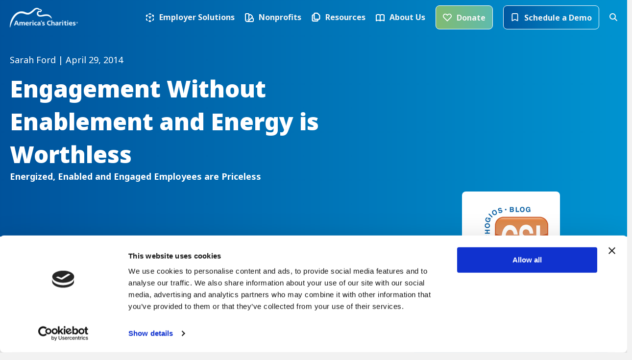

--- FILE ---
content_type: image/svg+xml
request_url: https://www.charities.org/wp-content/uploads/2023/11/about-menu-icon.svg
body_size: -192
content:
<svg width="18" height="16" viewBox="0 0 18 16" fill="none" xmlns="http://www.w3.org/2000/svg">
<path d="M9 2.90532V14.4608M9 2.90532C7.96187 2.21562 6.55244 1.79175 5 1.79175C3.44756 1.79175 2.03813 2.21562 1 2.90532V14.4608C2.03813 13.7711 3.44756 13.3472 5 13.3472C6.55244 13.3472 7.96187 13.7711 9 14.4608M9 2.90532C10.0381 2.21562 11.4476 1.79175 13 1.79175C14.5524 1.79175 15.9619 2.21562 17 2.90532V14.4608C15.9619 13.7711 14.5524 13.3472 13 13.3472C11.4476 13.3472 10.0381 13.7711 9 14.4608" stroke="white" stroke-width="2" stroke-linecap="round" stroke-linejoin="round"/>
</svg>


--- FILE ---
content_type: image/svg+xml
request_url: https://www.charities.org/wp-content/uploads/2023/11/demo-icon.svg
body_size: -238
content:
<svg width="20" height="21" viewBox="0 0 20 21" fill="none" xmlns="http://www.w3.org/2000/svg">
<path d="M3.77734 3.77778C3.77734 2.79594 4.57328 2 5.55512 2H14.444C15.4259 2 16.2218 2.79594 16.2218 3.77778V18L9.99957 14.8889L3.77734 18V3.77778Z" stroke="white" stroke-width="1.77778" stroke-linecap="round" stroke-linejoin="round"/>
</svg>
